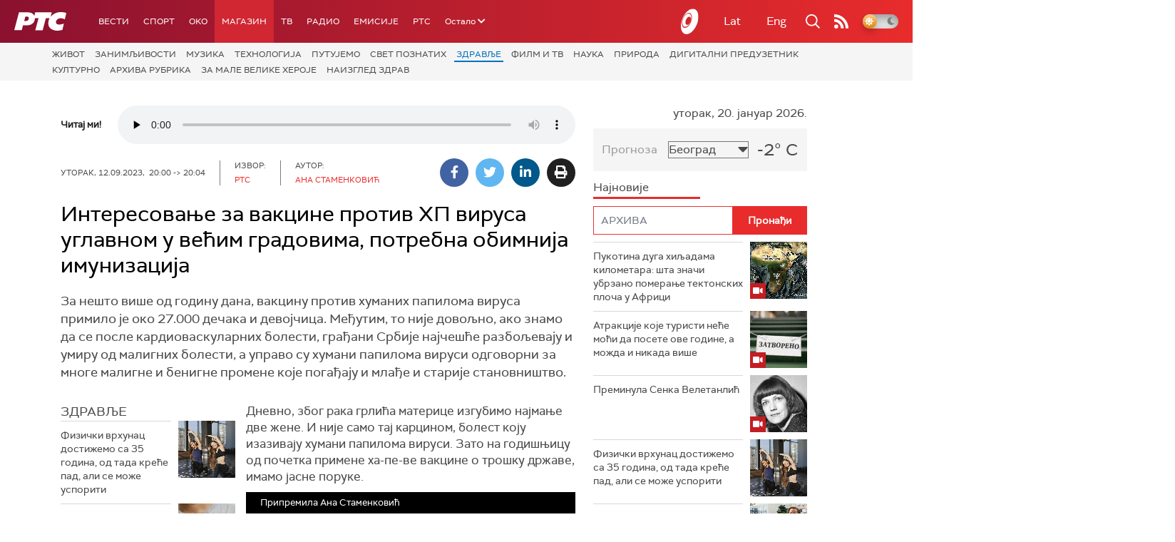

--- FILE ---
content_type: text/html;charset=UTF-8
request_url: https://www.rts.rs/boxes/videoBox.jsp?boxId=50416832&autoplay=false&pClass=box-left
body_size: 331
content:








    
        
            <div class="box-video box-left box620" style="width:100%">
                <span class="hide">50416832</span>
                
                    <span class="boxCaption">
                        Припремила Ана Стаменковић
                        
                        
                        </span>
                
                <div class="videoWrapper">
                    <div id="videoBox-1406366" class="brid"></div>
                    
                </div>
            </div>
            <script type="text/javascript">
                $bp("videoBox-" + "1406366", {"id": "34612", "width": "480", "height": "270", "video": "1406366"});
            </script>
        
        
    


--- FILE ---
content_type: text/html; charset=utf-8
request_url: https://www.google.com/recaptcha/api2/aframe
body_size: 268
content:
<!DOCTYPE HTML><html><head><meta http-equiv="content-type" content="text/html; charset=UTF-8"></head><body><script nonce="YzixBdUz-OF0CPL9NKbddQ">/** Anti-fraud and anti-abuse applications only. See google.com/recaptcha */ try{var clients={'sodar':'https://pagead2.googlesyndication.com/pagead/sodar?'};window.addEventListener("message",function(a){try{if(a.source===window.parent){var b=JSON.parse(a.data);var c=clients[b['id']];if(c){var d=document.createElement('img');d.src=c+b['params']+'&rc='+(localStorage.getItem("rc::a")?sessionStorage.getItem("rc::b"):"");window.document.body.appendChild(d);sessionStorage.setItem("rc::e",parseInt(sessionStorage.getItem("rc::e")||0)+1);localStorage.setItem("rc::h",'1768897974087');}}}catch(b){}});window.parent.postMessage("_grecaptcha_ready", "*");}catch(b){}</script></body></html>